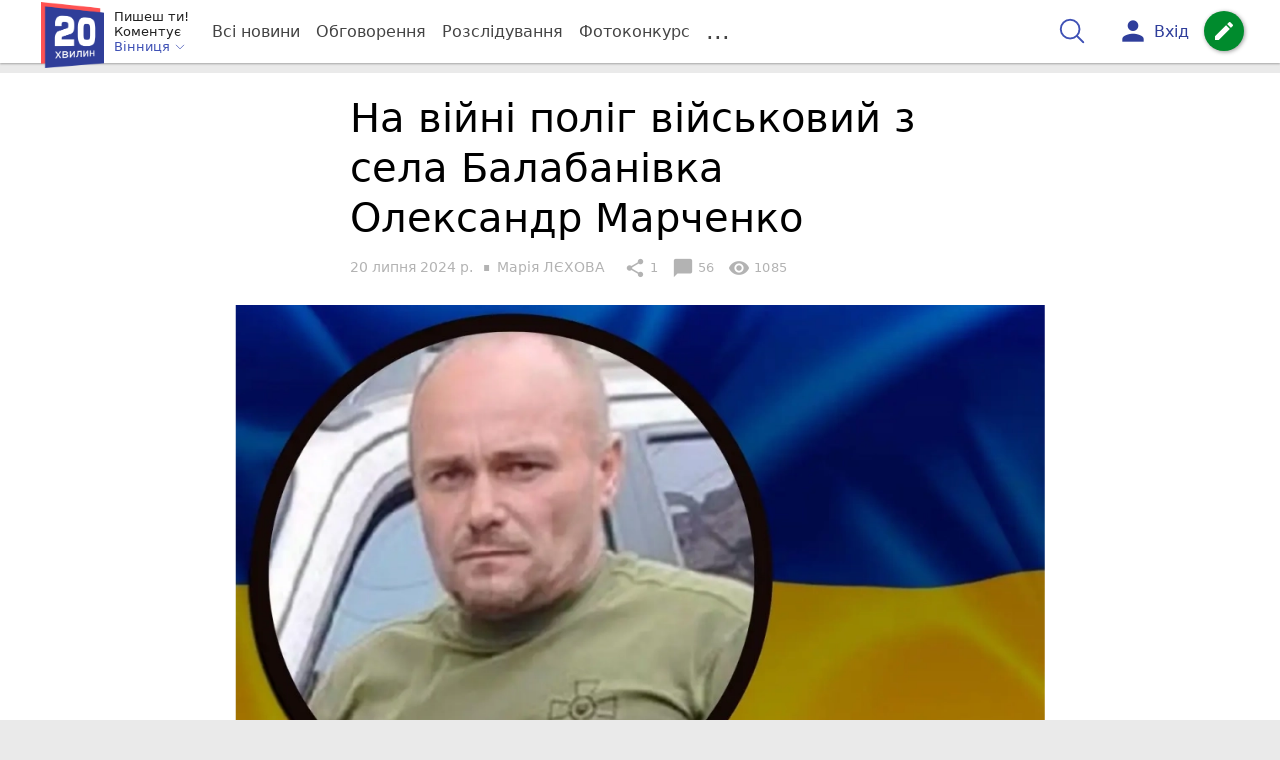

--- FILE ---
content_type: text/html; charset=utf-8
request_url: https://www.google.com/recaptcha/api2/aframe
body_size: 267
content:
<!DOCTYPE HTML><html><head><meta http-equiv="content-type" content="text/html; charset=UTF-8"></head><body><script nonce="UhU2eQEd3OYRKshgBF7Fhg">/** Anti-fraud and anti-abuse applications only. See google.com/recaptcha */ try{var clients={'sodar':'https://pagead2.googlesyndication.com/pagead/sodar?'};window.addEventListener("message",function(a){try{if(a.source===window.parent){var b=JSON.parse(a.data);var c=clients[b['id']];if(c){var d=document.createElement('img');d.src=c+b['params']+'&rc='+(localStorage.getItem("rc::a")?sessionStorage.getItem("rc::b"):"");window.document.body.appendChild(d);sessionStorage.setItem("rc::e",parseInt(sessionStorage.getItem("rc::e")||0)+1);localStorage.setItem("rc::h",'1768648338005');}}}catch(b){}});window.parent.postMessage("_grecaptcha_ready", "*");}catch(b){}</script></body></html>

--- FILE ---
content_type: application/javascript; charset=utf-8
request_url: https://fundingchoicesmessages.google.com/f/AGSKWxWTMS-nZdBQc2UghhOAEVbcX5HXTW0wlinNlWtO-8cUSYpa5TiZWqqlnJ-xs1SeikwnHecXIMjHUSr8tg2a90tyPpmYfVx-3N73VELkwHp5Z5m_gJqvnhBuhAxoXPrXldDMRsgHgUasFX4kLaCBmIVl3DYtx00LbbZwCkuSfsxaYBbiwSrzAKvZCdY=/_/ads-sticker./externalad./squaread./adtechHeader./glam_ads.
body_size: -1291
content:
window['b01ac33a-d8a7-4886-b007-fad19dd709bc'] = true;